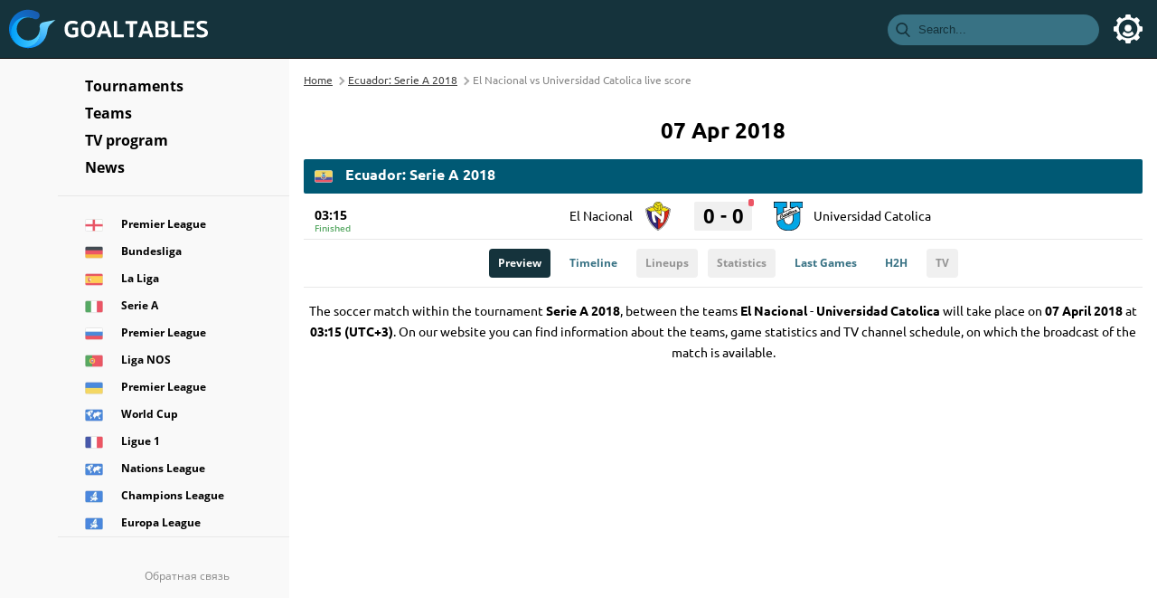

--- FILE ---
content_type: text/html; charset=UTF-8
request_url: https://en.goaltables.com/match/30150/
body_size: 11941
content:
<!DOCTYPE html>
<html class="no-js" lang="en">
<head>
<meta charset="utf-8">
<title>El Nacional vs Universidad Catolica live score 07 Apr 2018, H2H results</title>
<meta name="description" content="The result of the match El Nacional vs Universidad Catolica, which will take place on 07 April 2018, as part of the Ecuador: Serie A 2018. Review of the event, statistics and head to head.">
<meta name="viewport" content="width=device-width,initial-scale=1,minimum-scale=1,maximum-scale=1,user-scalable=0">
<link rel="apple-touch-icon" sizes="180x180" href="/assets/images/favicon/apple-touch-icon.png">
<link rel="icon" type="image/png" sizes="32x32" href="/assets/images/favicon/favicon-32x32.png">
<link rel="icon" type="image/png" sizes="16x16" href="/assets/images/favicon/favicon-16x16.png">
<link rel="manifest" href="/assets/images/favicon/site.webmanifest">
<link rel="mask-icon" href="/assets/images/favicon/safari-pinned-tab.svg" color="#15333c">
<meta name="msapplication-TileColor" content="#15333c">
<meta name="theme-color" content="#15333c">

<link rel="canonical" href="https://en.goaltables.com/match/30150/">
<link rel="alternate" hreflang="x-default" href="https://en.goaltables.com/match/30150/">
<link rel="alternate" hreflang="en" href="https://en.goaltables.com/match/30150/">
<link rel="alternate" hreflang="ru" href="https://ru.goaltables.com/match/30150/">

<link rel="preload" href="/assets/fonts/os400.woff2" as="font" type="font/woff2" crossorigin>
<link rel="preload" href="/assets/fonts/os600.woff2" as="font" type="font/woff2" crossorigin>
<link rel="preload" href="/assets/fonts/os700.woff2" as="font" type="font/woff2" crossorigin>
<link rel="preload" href="/assets/fonts/u400.woff2" as="font" type="font/woff2" crossorigin>
<link rel="preload" href="/assets/fonts/u500.woff2" as="font" type="font/woff2" crossorigin>
<link rel="preload" href="/assets/fonts/u700.woff2" as="font" type="font/woff2" crossorigin>

<script async src="https://pagead2.googlesyndication.com/pagead/js/adsbygoogle.js?client=ca-pub-8666695207533784" crossorigin="anonymous"></script>

<style>
body,html{padding:0;margin:0;font-family:Ubuntu,Verdana,Geneva,sans-serif;font-size:14px;background:#fff;min-width:320px;}#header{background:#15333c;width:100%;height:64px;color:#fff;top:0;position:fixed;z-index:9;text-align:left;border-bottom:1px solid #000;min-width:320px}#logo{cursor:pointer;display:inline-block;-moz-user-select:none;-khtml-user-select:none;user-select:none}#logo svg{width:170px;height:44px;padding:10px;vertical-align:top}#left_menu{float:left;cursor:pointer}#left_menu:hover{background:#000}#left_menu div{float:right;width:24px;height:24px;position:relative;margin:20px;-webkit-transform:rotate(0);-moz-transform:rotate(0);-o-transform:rotate(0);transform:rotate(0);-webkit-transition:.5s ease-in-out;-moz-transition:.5s ease-in-out;-o-transition:.5s ease-in-out;transition:.5s ease-in-out}#left_menu div span{display:block;position:absolute;height:2px;width:100%;background:#fff;border-radius:2px;opacity:1;left:0;-webkit-transform:rotate(0);-moz-transform:rotate(0);-o-transform:rotate(0);transform:rotate(0);-webkit-transition:.25s ease-in-out;-moz-transition:.25s ease-in-out;-o-transition:.25s ease-in-out;transition:.25s ease-in-out}#left_menu div span:nth-child(1){top:0}#left_menu div span:nth-child(2),#left_menu div span:nth-child(3){top:9px}#left_menu div span:nth-child(4){top:18px}#left_menu.open div span:nth-child(1){top:9px;width:0%;left:50%}#left_menu.open div span:nth-child(2){-webkit-transform:rotate(45deg);-moz-transform:rotate(45deg);-o-transform:rotate(45deg);transform:rotate(45deg)}#left_menu.open div span:nth-child(3){-webkit-transform:rotate(-45deg);-moz-transform:rotate(-45deg);-o-transform:rotate(-45deg);transform:rotate(-45deg)}#left_menu.open div span:nth-child(4){top:9px;width:0%;left:50%}#right_menu{float:right;background:#000;display:none}#search_menu{float:right;cursor:pointer;background:#387284;border-radius:17px;height:34px;margin:16px 16px 16px 0;display:none}#search_menu.active{background:#fff}#search_menu.active input{background:#fff}#search_menu input{color:#15333c;border:none;background:#387284;height:34px;line-height:34px;padding:0;margin-right:20px;width:180px}#search_menu input::placeholder{color:#15333c}#search_menu input:focus{outline:0}#search_menu svg{width:16px;height:16px;padding:9px;fill:#15333c;vertical-align:top}#search_more{border-bottom:1px solid #e7e8ec}#search_more a{padding:10px 10px;color:#387284;text-decoration:none;line-height:30px;display:block;font-weight:700}#search_result{display:none}#search_result a:hover{background:#f3fcff}#search_result ul a{padding:4px 10px;color:#000;text-decoration:none;line-height:30px;display:block;white-space:nowrap;overflow:hidden;text-overflow:ellipsis}#search_result ul img{width:20px;height:20px;margin-right:10px;display:inline-block;vertical-align:top;margin-top:4px}#search_none{color:#000;line-height:30px;padding:0 10px}#search_result{position:fixed;top:52px;right:10px;width:250px;background:#fff;border-radius:4px;-webkit-box-shadow:-2px 0 10px 0 rgba(50,50,50,.3);-moz-box-shadow:-2px 0 10px 0 rgba(50,50,50,.3);box-shadow:-2px 0 10px 0 rgba(50,50,50,.3);z-index:99}#search_result ul{padding:0;margin:0}#search_result li{list-style-type:none}#login_menu{float:right;cursor:pointer}#login_menu.active img{border:2px solid #fff}#login_menu svg{width:32px;height:32px;padding:16px;fill:#fff;vertical-align:top}#login_menu img{width:32px;height:32px;margin:14px;border-radius:18px;border:2px solid #387284;vertical-align:top}#login_menu:hover{background:#000}#header_links{vertical-align:top;float:right;display:none}#header_links a{color:#fff;text-decoration:none;font-size:16px;line-height:64px;margin:0 16px}#header_links a:hover{color:#ff5565}#logo:hover{opacity:.7;transition:opacity .2s ease-out;-moz-transition:opacity .2s ease-out;-webkit-transition:opacity .2s ease-out;-o-transition:opacity .2s ease-out}#user_block{border-bottom:1px solid #e8e8e8;padding-bottom:16px;margin-bottom:16px;font-size:16px}#user_block img{width:32px;height:32px;margin:5px 20px 0 32px;border-radius:16px;display:inline-block;vertical-align:top}#user_block svg{width:32px;height:32px;margin:0 32px;display:inline-block;vertical-align:top}#user_block a{outline:0}#sign_block{border-bottom:1px solid #e8e8e8;padding-bottom:16px;margin-bottom:16px;font-size:16px;text-align:center}#sign_block .header{padding-bottom:10px}#sign_block svg{width:32px;height:32px;padding:10px;margin:0 6px;display:inline-block;vertical-align:top}#sign_block a{outline:0;height:64px}#sign_block a:hover svg{background:#000;border-radius:4px}#sign_block a:hover svg path{fill:#f9f9f9}#user_name{display:inline-block;white-space:nowrap;overflow:hidden;text-overflow:ellipsis;width:156px}#user_exit{font-size:12px;color:#387284;font-weight:600;cursor:pointer;position:absolute;border-bottom:1px solid #f9f9f9}#user_exit:hover{border-bottom:1px solid #d1e4eb}#admin_block{border-bottom:1px solid #e8e8e8;padding-bottom:16px;margin-bottom:16px}#admin_block a{color:#000;text-decoration:none;display:block;line-height:30px;height:30px;padding:0 26px 0 30px}#admin_block a:hover{border-left:4px solid #ff5565;padding:0 26px 0 26px;background:#fff;cursor:pointer;-webkit-box-shadow:-2px 0 10px 0 rgba(50,50,50,.3);-moz-box-shadow:-2px 0 10px 0 rgba(50,50,50,.3);box-shadow:-2px 0 10px 0 rgba(50,50,50,.3)}#login{font-family:'Open Sans',Verdana,Geneva,sans-serif;font-size:12px;font-weight:700;position:fixed;top:64px;right:0;width:250px;background:#fff;border-radius:4px 0 0 4px;-webkit-box-shadow:-2px 0 10px 0 rgba(50,50,50,.3);-moz-box-shadow:-2px 0 10px 0 rgba(50,50,50,.3);box-shadow:-2px 0 10px 0 rgba(50,50,50,.3);z-index:100;padding:16px 0;color:#000;display:none}#timeblock{border-bottom:1px solid #e8e8e8;font-family:'Open Sans',Verdana,Geneva,sans-serif;font-weight:400;line-height:32px;padding-bottom:16px}#time{font-size:32px;display:inline-block;vertical-align:top;width:128px;text-align:right}#country,#lang,#tv_country,#utc{font-size:12px;display:inline-block;color:#387284;font-weight:600;vertical-align:top;margin-left:18px;cursor:pointer}#country:hover span,#lang:hover span,#tv_country:hover span,#utc:hover span{border-bottom:1px solid #d1e4eb}#country svg,#lang svg,#tv_country svg,#utc svg{width:8px;height:8px;fill:#387284;padding:0 4px;vertical-align:middle}#country img,#lang img,#tv_country img{width:20px;vertical-align:middle}#country_list,#lang_list,#tv_country_list,#utc_list{display:none;color:#a0a0a0;position:absolute;background:#fff;width:236px;-webkit-box-shadow:-2px 0 10px 0 rgba(50,50,50,.3);-moz-box-shadow:-2px 0 10px 0 rgba(50,50,50,.3);box-shadow:-2px 0 10px 0 rgba(50,50,50,.3);padding:16px 0;border-radius:4px;text-align:left;z-index:10}#utc_list{margin-left:-136px}#lang_list{margin-left:-136px}#country_list{margin-left:-136px}#country_list_row,#lang_list_row,#tv_country_list_row,#utc_list_row{margin-left:20px;max-height:200px;overflow-y:auto;line-height:18px}#country_list_row,#lang_list_row,#tv_country_list_row{line-height:24px}#country_list_row img,#lang_list_row img,#tv_country_list_row img{margin-right:10px}#country_list_row div:hover,#lang_list_row div:hover,#tv_country_list_row a:hover,#utc_list_row div:hover{color:#387284!important}#country_list_row .country_value,#tv_country_list_row .country_value{white-space:nowrap;overflow:hidden;text-overflow:ellipsis}#tv_country_list_row .country_value a{text-decoration:none;color:#a0a0a0;font-weight:500}#tv_country_selector{font-weight:300}.utc_left{font-size:12px;width:88px;float:left;text-align:right;margin-right:10px}.lang_right,.utc_right{font-size:10px;float:left}#location_table{display:table}.location_row{display:table-row}.location_name{display:table-cell;padding:10px 10px 10px 30px;width:88px}.location_value{display:table-cell;text-align:right}.switch{position:relative;display:inline-block;width:50px;height:24px}.switch input{opacity:0;width:0;height:0}.slider{position:absolute;cursor:pointer;top:0;left:0;right:0;bottom:0;background-color:#ccc;-webkit-transition:.4s;transition:.4s;border-radius:4px}.slider:before{position:absolute;content:"";height:16px;width:16px;left:4px;bottom:4px;background-color:#fff;-webkit-transition:.4s;transition:.4s;border-radius:2px}input:checked+.slider{background-color:#387284}input:focus+.slider{box-shadow:0 0 1px #387284}input:checked+.slider:before{-webkit-transform:translateX(26px);-ms-transform:translateX(26px);transform:translateX(26px)}@media screen and (min-width:768px){#search_menu{display:block;margin:16px 0}}@media screen and (min-width:990px){#left_menu,#right_menu{display:none}#login{width:256px;float:left}}
#match_page .league_block, #match_page .match_hide {display:block;background: #fff;}.match_header {padding:16px;font-weight: bold;text-align: center;font-size:24px;}
</style>

<link rel="stylesheet" href="/assets/css/fonts-v1.1.0.min.css?v1.6">
<link rel="stylesheet" href="/assets/css/style-v1.1.2.css?v1.631111111111111">

<script type="application/ld+json">{"@context":"https:\/\/schema.org","@graph":{"@type":"BreadcrumbList","@context":"https:\/\/schema.org\/","itemListElement":[{"@type":"ListItem","position":1,"item":{"@id":"https:\/\/en.goaltables.com\/","name":"Home"}},{"@type":"ListItem","position":2,"item":{"@id":"https:\/\/en.goaltables.com\/tournament\/130\/serie-a\/1246\/","name":"Ecuador: Serie A 2018"}},{"@type":"ListItem","position":3,"item":{"@id":"https:\/\/en.goaltables.com\/match\/30150\/","name":"El Nacional vs Universidad Catolica live score"}}]}}</script><script type="application/ld+json">{"@context":"https:\/\/schema.org","@type":"SportsEvent","startDate":"2018-04-07T03:15:00+0000","endDate":"2018-04-07T05:15:00+0000","url":"https:\/\/en.goaltables.com\/match\/30150\/","name":"El Nacional vs Universidad Catolica","description":"The result of the match El Nacional vs Universidad Catolica, which will take place on 07 April 2018, as part of the Ecuador: Serie A 2018. Review of the event, statistics and head to head.","homeTeam":{"@type":"SportsTeam","name":"El Nacional","sameAs":"https:\/\/en.goaltables.com\/team\/658\/cd-el-nacional\/"},"awayTeam":{"@type":"SportsTeam","name":"Universidad Catolica","sameAs":"https:\/\/en.goaltables.com\/team\/479\/universidad-catolica\/"}}</script>


</head>
<body>
<div id="header">
	<a id="logo" href="https://en.goaltables.com/"><svg viewBox="0 0 220 44"><g transform="translate(-.011 -55.193) scale(.22044)"><g fill="#fff"><path d="M344.648 343.404c1.935 0 2.901.967 2.901 2.901v37.141c0 1.626-.851 2.979-2.553 4.063-6.5 3.869-15.321 5.803-26.464 5.803-26.462 0-39.695-14.081-39.695-42.248 0-28.088 13.581-42.131 40.74-42.131 9.44 0 17.256 1.857 23.445 5.572 1.779.928 2.36 2.127 1.741 3.597l-2.902 7.196c-.696 1.781-2.012 2.244-3.946 1.393-5.338-2.244-10.755-3.365-16.25-3.365-9.285 0-15.998 2.186-20.137 6.557-4.141 4.373-6.21 11.433-6.21 21.182 0 9.826 2.031 16.926 6.094 21.299 4.062 4.372 10.388 6.558 18.977 6.558 4.875 0 9.015-.773 12.418-2.321v-20.544h-12.651c-1.935 0-2.902-.891-2.902-2.67v-7.079c0-1.935.967-2.901 2.902-2.901h24.492zM423.393 319.609c6.307 7.119 9.46 17.643 9.46 31.569 0 13.93-3.153 24.434-9.46 31.513-6.306 7.082-15.262 10.62-26.869 10.62-11.529 0-20.427-3.559-26.695-10.677-6.268-7.119-9.401-17.604-9.401-31.456 0-13.927 3.153-24.45 9.459-31.569 6.306-7.117 15.225-10.677 26.753-10.677 11.529 0 20.446 3.56 26.753 10.677zm-7.139 31.57c0-18.725-6.538-28.086-19.615-28.086-13.154 0-19.731 9.361-19.731 28.086 0 18.649 6.577 27.973 19.731 27.973 13.078-.001 19.615-9.324 19.615-27.973zM484.611 310.325c1.702 0 2.863.89 3.482 2.669l27.042 75.791c.311.93.272 1.702-.115 2.321-.386.618-1.045.929-1.973.929h-11.259c-1.702 0-2.824-.85-3.366-2.552l-5.338-15.206h-30.177l-5.34 15.206c-.541 1.702-1.624 2.552-3.249 2.552H443.06c-1.006 0-1.722-.311-2.148-.929-.425-.619-.444-1.392-.058-2.321l27.044-75.791c.619-1.779 1.779-2.669 3.481-2.669zm4.876 50.257l-11.259-34.24h-.349l-11.49 34.24zM542.521 377.41h31.223c1.937 0 2.901.93 2.901 2.786v8.938c0 1.934-.965 2.901-2.901 2.901h-44.569c-1.934 0-2.901-.968-2.901-2.901v-76.023c0-1.858.968-2.786 2.901-2.786h10.445c1.936 0 2.901.928 2.901 2.786zM584.302 313.111c0-1.858.93-2.786 2.786-2.786h53.738c1.937 0 2.902.928 2.902 2.786v8.821c0 1.934-.966 2.901-2.902 2.901h-18.685v64.3c0 1.934-.968 2.901-2.901 2.901h-10.448c-1.933 0-2.901-.968-2.901-2.901v-64.3h-18.685c-1.937 0-2.904-.968-2.904-2.901zM693.166 310.325c1.703 0 2.863.89 3.482 2.669l27.043 75.791c.311.93.271 1.702-.116 2.321-.385.618-1.045.929-1.972.929h-11.26c-1.702 0-2.824-.85-3.365-2.552l-5.339-15.206h-30.178l-5.338 15.206c-.542 1.702-1.626 2.552-3.251 2.552h-11.259c-1.004 0-1.721-.311-2.146-.929-.427-.619-.444-1.392-.06-2.321l27.045-75.791c.619-1.779 1.779-2.669 3.482-2.669zm4.876 50.257l-11.259-34.24h-.349l-11.491 34.24zM737.731 392.035c-1.934 0-2.901-.968-2.901-2.901v-76.023c0-1.858.968-2.786 2.901-2.786h29.248c10.602 0 18.418 1.703 23.445 5.107 5.03 3.405 7.546 8.821 7.546 16.25 0 4.719-1.045 8.512-3.135 11.375-2.09 2.863-4.758 4.759-8.008 5.686 9.13 2.398 13.695 8.938 13.695 19.617 0 8.278-2.727 14.294-8.183 18.048-5.454 3.751-13.638 5.628-24.548 5.628h-30.06zm29.133-48.051c5.571 0 9.519-.832 11.839-2.496 2.321-1.664 3.482-4.391 3.482-8.183 0-3.636-1.161-6.228-3.482-7.776-2.32-1.547-6.345-2.321-12.07-2.321h-15.786v20.776zm.115 35.051c6.501 0 11.046-.85 13.64-2.552 2.591-1.702 3.888-4.72 3.888-9.054 0-4.101-1.259-7.002-3.772-8.704-2.516-1.703-6.945-2.555-13.29-2.555h-16.598v22.864h16.132zM830.926 377.41h31.223c1.934 0 2.901.93 2.901 2.786v8.938c0 1.934-.968 2.901-2.901 2.901H817.58c-1.934 0-2.901-.968-2.901-2.901v-76.023c0-1.858.968-2.786 2.901-2.786h10.445c1.936 0 2.901.928 2.901 2.786zM894.178 357.1v21.009h32.964c1.934 0 2.901.927 2.901 2.783v8.242c0 1.934-.968 2.901-2.901 2.901h-46.079c-1.934 0-2.901-.968-2.901-2.901v-76.023c0-1.858.929-2.786 2.785-2.786h45.73c1.934 0 2.901.928 2.901 2.786v8.241c0 1.934-.968 2.901-2.901 2.901h-32.499v19.383h30.989c1.858 0 2.786.967 2.786 2.902v7.66c0 1.934-.928 2.901-2.786 2.901h-30.989zM989.577 387.277c-5.648 3.867-13.192 5.803-22.631 5.803-10.756 0-19.152-1.509-25.187-4.526-1.702-.853-2.282-2.013-1.741-3.481l2.784-7.429c.619-1.856 1.781-2.437 3.481-1.74 5.572 2.32 11.724 3.481 18.456 3.481 5.262 0 9.421-.813 12.477-2.437 3.056-1.626 4.586-4.064 4.586-7.313a7.095 7.095 0 00-.988-3.656c-.658-1.122-1.354-2.03-2.088-2.727-.736-.698-1.992-1.51-3.772-2.439-1.779-.927-3.191-1.604-4.236-2.03a244.048 244.048 0 00-5.281-2.031c-3.174-1.161-5.649-2.126-7.429-2.901-1.779-.773-3.887-1.916-6.326-3.423-2.437-1.51-4.293-3.057-5.569-4.644-1.278-1.586-2.398-3.618-3.366-6.093-.968-2.477-1.451-5.262-1.451-8.356 0-14.856 9.826-22.285 29.479-22.285 8.899 0 16.289 1.353 22.169 4.062 1.703.851 2.283 2.012 1.741 3.482l-2.668 7.196c-.698 1.702-1.936 2.244-3.715 1.625-4.411-1.702-9.75-2.553-16.018-2.553-9.826 0-14.741 2.94-14.741 8.821 0 3.481 2.206 6.345 6.617 8.588 1.392.696 4.37 1.974 8.936 3.83 2.555 1.006 4.18 1.664 4.876 1.973.696.309 2.146.967 4.353 1.973 2.205 1.006 3.674 1.779 4.411 2.321a156.65 156.65 0 003.538 2.496c1.625 1.122 2.747 2.186 3.366 3.191a288.326 288.326 0 012.206 3.656 13.973 13.973 0 011.74 4.643c.311 1.664.465 3.502.465 5.513 0 7.738-2.824 13.541-8.474 17.41z"/></g><linearGradient id="a" gradientUnits="userSpaceOnUse" x1="109.723" y1="457.387" x2="173.222" y2="282.924"><stop offset="0" stop-color="#008bf8"/><stop offset="1" stop-color="#88e3ff"/></linearGradient><path d="M170.093 316.985c-8.886 2.224-16.74 10.28-16.74 19.857 0 .596-.004 1.217.016 1.829 3.083 8.276 3.366 18.435 3.366 27.788 0 42.09-32.52 72-74.61 72-11.252 0-22.136.565-31.749-3.812 13.714 7.465 29.439 11.699 46.161 11.699 49.402 0 90.075-36.646 95.742-85.062.016-.004.025-.009.025-.009s.889-14.607 9.081-27.151c2.571-3.672 7.088-7.762 7.095-7.766l24.457-21.7z" fill="url(#a)"/><linearGradient id="b" gradientUnits="userSpaceOnUse" x1="9.125" y1="363.784" x2="158.138" y2="365.588"><stop offset="0" stop-color="#009ff8"/><stop offset="1" stop-color="#54d0ff"/></linearGradient><path d="M81.925 441.467c42.089 0 76.213-34.121 76.213-76.211a76.02 76.02 0 00-4.769-26.585c.016.454.043.9.104 1.322.578 3.271.95 6.617.95 10.055 0 31.973-25.914 57.887-57.889 57.887-31.973 0-57.889-25.916-57.889-57.889 0-31.971 25.92-57.892 57.891-57.892 10.151 0 22.004 2.627 30.298 7.22 1.24.712 2.609 1.158 3.942 1.578-11.778-7.136-28.117-14.45-42.895-14.45-43.101 0-80.048 37.546-80.048 80.647 0 19.857 9.626 38.579 21.838 52.352a96.542 96.542 0 0020.725 15.153c9.609 4.376 20.283 6.813 31.529 6.813z" fill="url(#b)"/><linearGradient id="c" gradientUnits="userSpaceOnUse" x1="-5.058" y1="378.992" x2="139.107" y2="258.024"><stop offset="0" stop-color="#0183e5"/><stop offset="1" stop-color="#1a5baf"/></linearGradient><path d="M10.038 367.749c0-43.101 34.942-78.041 78.043-78.041 14.777 0 28.596 4.107 40.374 11.243 6.675 2.097 14.233.558 19.526-4.737 7.591-7.598 7.589-19.912-.009-27.51a19.257 19.257 0 00-8.067-4.821 95.983 95.983 0 00-43.368-10.325c-53.287 0-96.485 43.203-96.485 96.488 0 27.326 11.366 51.95 29.625 69.456-12.218-13.773-19.639-31.896-19.639-51.753z" fill="url(#c)"/></g></svg></a>
	<div id="left_menu"><div><span></span><span></span><span></span><span></span></div></div>
	<div id="login_menu"><svg viewBox="0 0 32 32"><path d="M14.125 0a.937.937 0 00-.924.784l-.404 2.49A13.001 13.001 0 009.27 4.736L7.263 3.305a.931.931 0 00-1.206.101l-2.65 2.651a.935.935 0 00-.102 1.206l1.432 2.008a13 13 0 00-1.464 3.526l-2.49.404a.937.937 0 00-.783.924v3.75c0 .459.332.85.784.924l2.49.404a13.001 13.001 0 001.463 3.526l-1.432 2.008a.935.935 0 00.101 1.206l2.651 2.65a.938.938 0 001.206.102l2.008-1.432a13 13 0 003.526 1.464l.404 2.49a.937.937 0 00.924.783h3.75c.459 0 .85-.332.924-.784l.404-2.49a13.001 13.001 0 003.526-1.463l2.008 1.432a.938.938 0 001.206-.101l2.65-2.651a.935.935 0 00.102-1.206l-1.432-2.008a13 13 0 001.464-3.526l2.49-.404a.937.937 0 00.783-.924v-3.75a.937.937 0 00-.784-.924l-2.49-.404a13.001 13.001 0 00-1.463-3.526l1.432-2.008a.935.935 0 00-.101-1.206l-2.651-2.65a.932.932 0 00-1.206-.102l-2.008 1.432a13 13 0 00-3.526-1.464L18.8.783A.937.937 0 0017.875 0zM16 5.687c5.686 0 10.312 4.627 10.312 10.313 0 5.686-4.626 10.312-10.312 10.312-5.686 0-10.313-4.626-10.313-10.312 0-5.686 4.627-10.313 10.313-10.313zm0 5.625a3.754 3.754 0 00-3.75 3.75 3.754 3.754 0 003.75 3.75 3.754 3.754 0 003.75-3.75 3.754 3.754 0 00-3.75-3.75zm-4.33 7.297a6.609 6.609 0 00-1.917 3.01c1.545 1.717 3.761 2.818 6.247 2.818 2.486 0 4.702-1.101 6.247-2.817a6.608 6.608 0 00-1.916-3.01c-1.033 1.258-2.58 2.077-4.331 2.077-1.751 0-3.298-.82-4.33-2.078z"/></svg></div><div id="login"><div id="sign_block"><div class="header">Sign In</div><a href="https://accounts.google.com/o/oauth2/v2/auth?response_type=code&redirect_uri=https://goaltables.com/ajax/google.php&client_id=833538145911-d5ch901ups6e4fqk39ljkvpf68duh5k9.apps.googleusercontent.com&scope=https://www.googleapis.com/auth/userinfo.email+https://www.googleapis.com/auth/userinfo.profile" rel="nofollow"><svg viewBox="0 0 32 32"><path d="M7.092 19.338l-1.114 4.158-4.071.086A15.928 15.928 0 0 1 0 16c0-2.653.645-5.155 1.789-7.358l3.625.664 1.588 3.603A9.51 9.51 0 0 0 6.49 16c0 1.175.213 2.3.603 3.338z" fill="#e2c749"/><path d="M31.72 13.011c.184.968.28 1.967.28 2.989 0 1.146-.12 2.263-.35 3.34a15.997 15.997 0 0 1-5.633 9.137h-.001l-4.565-.233-.646-4.034a9.536 9.536 0 0 0 4.102-4.87h-8.555v-6.329H31.72z" fill="#005974"/><path d="M26.016 28.477A15.932 15.932 0 0 1 16 32c-6.093 0-11.39-3.406-14.093-8.418l5.185-4.244A9.513 9.513 0 0 0 16 25.511a9.46 9.46 0 0 0 4.804-1.3z" fill="#57a863"/><path d="M26.213 3.683l-5.184 4.244A9.458 9.458 0 0 0 16 6.489c-4.17 0-7.714 2.685-8.998 6.42L1.79 8.642h-.001C4.452 3.508 9.816 0 16 0c3.882 0 7.442 1.383 10.213 3.683z" fill="#ff5565"/></svg></a><a href="https://oauth.vk.com/authorize?client_id=6779441&display=page&redirect_uri=https://goaltables.com/ajax/vk.php&scope=friends&response_type=code&v=5.92" rel="nofollow"><svg viewBox="0 0 32 32"><path fill="#005974" d="M27.54 18.405c1.062 1.037 2.182 2.012 3.135 3.153.42.507.818 1.03 1.123 1.618.432.837.04 1.757-.71 1.807l-4.661-.002c-1.203.1-2.162-.384-2.968-1.206-.646-.658-1.244-1.358-1.864-2.037-.255-.278-.52-.54-.84-.746-.635-.413-1.188-.287-1.552.377-.37.675-.454 1.423-.49 2.175-.05 1.098-.382 1.387-1.485 1.437-2.356.11-4.593-.246-6.67-1.434-1.832-1.048-3.253-2.528-4.49-4.203C3.663 16.083 1.819 12.5.163 8.814c-.373-.83-.1-1.275.815-1.291 1.521-.03 3.042-.027 4.564-.002.619.009 1.028.364 1.266.948.823 2.023 1.83 3.948 3.094 5.732.336.475.68.95 1.168 1.284.54.37.952.248 1.207-.355.161-.381.232-.793.268-1.202.12-1.407.137-2.811-.075-4.214-.13-.875-.622-1.441-1.496-1.607-.445-.084-.379-.25-.163-.504.375-.439.727-.712 1.43-.712h5.268c.83.164 1.014.536 1.127 1.37l.005 5.853c-.01.323.161 1.282.743 1.496.466.152.773-.22 1.053-.516 1.26-1.339 2.161-2.92 2.966-4.56.357-.72.663-1.468.96-2.215.221-.555.567-.828 1.192-.816l5.07.005c.151 0 .303.002.449.027.854.146 1.088.513.824 1.348-.415 1.309-1.224 2.4-2.015 3.496-.846 1.17-1.75 2.3-2.59 3.477-.77 1.075-.708 1.617.249 2.55z"/></svg></a></div><div id="timeblock">
<div id="time" data-timezone="10800"><span class="hours">04</span><span class="colon">:</span><span class="minutes">07</span></div><div id="utc"><div id="utc_selector" data-value="+3"><span>UTC+3</span><svg viewBox="0 0 12 12"><path d="M6 9.358a.838.838 0 0 1-.594-.246l-5.16-5.16a.84.84 0 1 1 1.189-1.189L6 7.33l4.565-4.565a.84.84 0 0 1 1.189 1.188l-5.16 5.16A.838.838 0 0 1 6 9.358z"/></svg></div><div id="utc_list"><div id="utc_list_row"></div></div></div>


</div>

<div id="location_table">
	<div class="location_row">
		<div class="location_name">Language</div>
		<div class="location_value">
			<div id="lang">
				<div id="lang_selector"><span>English <img loading="lazy" src="https://en.goaltables.com/files/flags/webp/64/gb-eng.webp" alt=""></span><svg viewBox="0 0 12 12"><path d="M6 9.358a.838.838 0 0 1-.594-.246l-5.16-5.16a.84.84 0 1 1 1.189-1.189L6 7.33l4.565-4.565a.84.84 0 0 1 1.189 1.188l-5.16 5.16A.838.838 0 0 1 6 9.358z"/></svg></div>
				<div id="lang_list">
					<div id="lang_list_row">
						<div class="lang_value" data-value="en"><img loading="lazy" src="https://en.goaltables.com/files/flags/webp/64/gb-eng.webp" alt="">English</div>
						<div class="lang_value" data-value="ru"><img loading="lazy" src="https://en.goaltables.com/files/flags/webp/64/ru.webp" alt="">Russian</div>
					</div>
				</div>
			</div>
		</div>
	</div>
	<div class="location_row">
		<div class="location_name">Country</div>
		<div class="location_value">
			<div id="country">
				<div id="country_selector"><span>England <img loading="lazy" src="https://en.goaltables.com/files/flags/webp/64/gb-eng.webp" alt=""></span><svg viewBox="0 0 12 12"><path d="M6 9.358a.838.838 0 0 1-.594-.246l-5.16-5.16a.84.84 0 1 1 1.189-1.189L6 7.33l4.565-4.565a.84.84 0 0 1 1.189 1.188l-5.16 5.16A.838.838 0 0 1 6 9.358z"/></svg></div>
				<div id="country_list">
					<div id="country_list_row">Loading...</div>
				</div>
			</div>
		</div>
	</div>
</div>
</div>
	<div id="search_menu" class="search_menu"><svg viewBox="0 0 24 24"><path d="M23.219 21.86l-5.712-5.94a9.659 9.659 0 0 0 2.273-6.23c0-5.343-4.347-9.69-9.69-9.69C4.747 0 .4 4.347.4 9.69c0 5.343 4.347 9.69 9.69 9.69a9.586 9.586 0 0 0 5.552-1.753l5.755 5.985c.24.25.564.388.91.388a1.265 1.265 0 0 0 .91-2.14zM10.09 2.528a7.17 7.17 0 0 1 7.162 7.162 7.17 7.17 0 0 1-7.162 7.162A7.17 7.17 0 0 1 2.928 9.69a7.17 7.17 0 0 1 7.162-7.162z"/></svg><input class="search_input" type="text" placeholder="Search..."></div>
	<div id="search_result"><div id="search_more"><a href="https://en.goaltables.com//search/">Show more...</a></div><ul></ul></div>
</div>

<div id="page">
	<div class="container row-flex">
		<div id="left">
			<div id="menu"><div id="links_block">
<div class="search_menu"><svg viewBox="0 0 24 24"><path d="M23.219 21.86l-5.712-5.94a9.659 9.659 0 0 0 2.273-6.23c0-5.343-4.347-9.69-9.69-9.69C4.747 0 .4 4.347.4 9.69c0 5.343 4.347 9.69 9.69 9.69a9.586 9.586 0 0 0 5.552-1.753l5.755 5.985c.24.25.564.388.91.388a1.265 1.265 0 0 0 .91-2.14zM10.09 2.528a7.17 7.17 0 0 1 7.162 7.162 7.17 7.17 0 0 1-7.162 7.162A7.17 7.17 0 0 1 2.928 9.69a7.17 7.17 0 0 1 7.162-7.162z"/></svg><input class="search_input" type="text" placeholder="Search..."></div>
<a class="menu_link" href="https://en.goaltables.com/tournaments.html">Tournaments</a>
<a class="menu_link" href="https://en.goaltables.com/teams.html">Teams</a>
<a class="menu_link" href="https://en.goaltables.com/tv/">TV program</a>
<a class="menu_link mobile" href="https://en.goaltables.com/news/">News</a>
</div><a class="areas" href="https://en.goaltables.com/tournament/134/premier-league/" title="English Premier League"><div class="area_icon"><img loading="lazy" src="https://en.goaltables.com/files/flags/webp/64/gb-eng.webp" alt=""></div><div class="area_name">Premier League</div></a><a class="areas" href="https://en.goaltables.com/tournament/182/bundesliga/" title="German Bundesliga"><div class="area_icon"><img loading="lazy" src="https://en.goaltables.com/files/flags/webp/64/de.webp" alt=""></div><div class="area_name">Bundesliga</div></a><a class="areas" href="https://en.goaltables.com/tournament/463/la-liga/" title="Spanish La Liga"><div class="area_icon"><img loading="lazy" src="https://en.goaltables.com/files/flags/webp/64/es.webp" alt=""></div><div class="area_name">La Liga</div></a><a class="areas" href="https://en.goaltables.com/tournament/271/serie-a/" title="Italian Serie A"><div class="area_icon"><img loading="lazy" src="https://en.goaltables.com/files/flags/webp/64/it.webp" alt=""></div><div class="area_name">Serie A</div></a><a class="areas" href="https://en.goaltables.com/tournament/408/premier-league/" title="Russian Premier League"><div class="area_icon"><img loading="lazy" src="https://en.goaltables.com/files/flags/webp/64/ru.webp" alt=""></div><div class="area_name">Premier League</div></a><a class="areas" href="https://en.goaltables.com/tournament/392/liga-nos/" title="Portuguese Liga NOS"><div class="area_icon"><img loading="lazy" src="https://en.goaltables.com/files/flags/webp/64/pt.webp" alt=""></div><div class="area_name">Liga NOS</div></a><a class="areas" href="https://en.goaltables.com/tournament/508/premier-league/" title="Ukrainian Premier League"><div class="area_icon"><img loading="lazy" src="https://en.goaltables.com/files/flags/webp/64/ua.webp" alt=""></div><div class="area_name">Premier League</div></a><a class="areas" href="https://en.goaltables.com/tournament/234/world-cup/" title="World Cup"><div class="area_icon"><img loading="lazy" src="https://en.goaltables.com/files/flags/webp/64/cint.webp" alt=""></div><div class="area_name">World Cup</div></a><a class="areas" href="https://en.goaltables.com/tournament/168/ligue-1/" title="French Ligue 1"><div class="area_icon"><img loading="lazy" src="https://en.goaltables.com/files/flags/webp/64/fr.webp" alt=""></div><div class="area_name">Ligue 1</div></a><a class="areas" href="https://en.goaltables.com/tournament/535/nations-league/" title="Nations League"><div class="area_icon"><img loading="lazy" src="https://en.goaltables.com/files/flags/webp/64/cint.webp" alt=""></div><div class="area_name">Nations League</div></a><a class="areas" href="https://en.goaltables.com/tournament/152/champions-league/" title="Champions League"><div class="area_icon"><img loading="lazy" src="https://en.goaltables.com/files/flags/webp/64/ceu.webp" alt=""></div><div class="area_name">Champions League</div></a><a class="areas" href="https://en.goaltables.com/tournament/153/europa-league/" title="Europa League"><div class="area_icon"><img loading="lazy" src="https://en.goaltables.com/files/flags/webp/64/ceu.webp" alt=""></div><div class="area_name">Europa League</div></a><div id="menu_bottom"><a href="/cdn-cgi/l/email-protection#[base64]">Обратная связь</a>

<!--LiveInternet counter--><a href="https://www.liveinternet.ru/click"
target="_blank"><img id="licnt5E5F" width="31" height="31" style="border:0" 
title="LiveInternet"
src="[data-uri]"
alt=""/></a><script data-cfasync="false" src="/cdn-cgi/scripts/5c5dd728/cloudflare-static/email-decode.min.js"></script><script>(function(d,s){d.getElementById("licnt5E5F").src=
"https://counter.yadro.ru/hit?t45.2;r"+escape(d.referrer)+
((typeof(s)=="undefined")?"":";s"+s.width+"*"+s.height+"*"+
(s.colorDepth?s.colorDepth:s.pixelDepth))+";u"+escape(d.URL)+
";h"+escape(d.title.substring(0,150))+";"+Math.random()})
(document,screen)</script><!--/LiveInternet-->


</div></div>
		</div>
		<div id="center">
<div class="breadcrumbs">
	<div><a href="https://en.goaltables.com/">Home</a></div><div><a href="https://en.goaltables.com/tournament/130/serie-a/1246/">Ecuador: Serie A 2018</a></div><div><h1>El Nacional vs Universidad Catolica live score</h1></div>
</div>
<div id="match_page">
	<div class="match_header">07 Apr 2018</div>
	<div class="league_block">
		<div class="header_leagues favorites">
			<div class="header_leagues_row">
				<div class="header_leagues_text"><a href="https://en.goaltables.com/tournament/130/serie-a/1246/" title="Serie A"><img loading="lazy" src="https://en.goaltables.com/files/flags/webp/64/ec.webp" alt=""><span>Ecuador: Serie A 2018</span></a></div>
			</div>
		</div>
		<div class="league_content">
			<div class="match full win0 done">
				<div class="match_row">
					<div class="match_left">
						<div class="match_leftstatus">
							<div class="match_time">03:15</div>
							<div class="match_status">Finished</div>
						</div>
						<div class="match_homeicon">
							<a href="https://en.goaltables.com/team/658/cd-el-nacional/" title="Football club El Nacional"><img loading="lazy" src="https://en.goaltables.com/files/logos/webp/64/658.webp" alt="Football club El Nacional"></a>
						</div>
						<div class="match_hometeam">
							<div class="team">
								<a href="https://en.goaltables.com/team/658/cd-el-nacional/" title="Football club El Nacional">El Nacional</a>
							</div>
							
						</div>
					</div>
					<div class="match_score">
						<div class="match_time_mobile">03:15</div>
						
						<div class="match_rcard"><div class="ar"></div></div>
						<div class="match_scoreblock">
							<div class="ls">0</div><div class="cs">-</div><div class="rs">0</div>
						</div>
						<div class="match_status_mobile">Finished</div>
					</div>
					<div class="match_right">
						<div class="match_awayicon">
							<a href="https://en.goaltables.com/team/479/universidad-catolica/" title="Football club Universidad Catolica"><img loading="lazy" src="https://en.goaltables.com/files/logos/webp/64/479.webp" alt="Football club Universidad Catolica"></a>
						</div>
						<div class="match_awayteam">
							<div class="team">
								<a href="https://en.goaltables.com/team/479/universidad-catolica/" title="Football club Universidad Catolica">Universidad Catolica</a>
							</div>
							
						</div>
					</div>
				</div>
			</div>
			<div class="match_hide">
				<div class="info_buttons">
					<div class="info_button active">Preview</div>
					<div class="info_button">Timeline</div>
					<div class="info_button disable">Lineups</div>
					<div class="info_button disable">Statistics</div>
					<div class="info_button">Last Games</div>
					<div class="info_button">H2H</div>
					<div class="info_button disable">TV</div>
				</div>
				
				<div class="info_content">
					<div class="info_block info_preview active"><div class="text_description"><p>The soccer match within the tournament <span>Serie A 2018</span>, between the teams <span>El Nacional</span> - <span>Universidad Catolica</span> will take place on <span>07 April 2018</span> at <span>03:15 (UTC+3)</span>. On our website you can find information about the teams, game statistics and TV channel schedule, on which the broadcast of the match is available.</p></div></div>
					<div class="info_block info_timeline"><h2>Timeline</h2><div class="info_timeline_table"><div class="info_timeline_row penalty"><div class="info_timeline_home"></div><div class="info_timeline_homeicon"></div><div class="info_timeline_center"><div class="header">Match ended</div></div><div class="info_timeline_awayicon"></div><div class="info_timeline_away"></div></div><div class="info_timeline_row">
						<div class="info_timeline_home"></div>
						<div class="info_timeline_homeicon"></div>
						<div class="info_timeline_center"><div class="line"></div><div class="text">57'</div></div>
						<div class="info_timeline_awayicon"><div class="timeline_red"></div></div>
						<div class="info_timeline_away"><div class="onename">G. De L. Santos</div></div>
					</div><div class="info_timeline_row">
						<div class="info_timeline_home"></div>
						<div class="info_timeline_homeicon"></div>
						<div class="info_timeline_center"><div class="header">Match started</div></div>
						<div class="info_timeline_awayicon"></div>
						<div class="info_timeline_away"></div>
					</div></div></div>
					<div class="info_block info_lineups"></div>
					<div class="info_block info_stats"></div>
					<div class="info_block info_lastgames"><h2>Last Games</h2><h3 class="header">El Nacional</h3><div class="info_lastgames_table home"><a href="https://en.goaltables.com/match/31289/" class="matchlist_row win0 done">
					   <div class="matchlist_home">
						  <div class="leftstatus">01 Apr 2018</div>
						  <div class="d">D</div>
						  <div class="name">Cuenca</div>
					   </div>
					   <div class="matchlist_homeicon">
						  <div class="space"></div>
						  <img loading="lazy" src="https://en.goaltables.com/files/logos/webp/64/478.webp" alt="Football club Cuenca">
					   </div>
					   <div class="matchlist_center">
						  <div class="leftstatus_mobile">01 Apr 2018</div>
						  <div class="score">0 - 0</div>
						  <div class="status_mobile">Finished</div>
					   </div>
					   <div class="matchlist_awayicon">
						  <div class="space"></div>
						  <img loading="lazy" src="https://en.goaltables.com/files/logos/webp/64/658.webp" alt="Football club El Nacional">
					   </div>
					   <div class="matchlist_away">
						  <div class="league">
							 <div class="name" title="Serie A"></div>
							 <img loading="lazy" src="https://en.goaltables.com/files/flags/webp/64/ec.webp" alt="">
						  </div>
						  <div class="status">Finished</div>
						  <div class="name">El Nacional</div>
					   </div>
					</a><a href="https://en.goaltables.com/match/32315/" class="matchlist_row win1 done">
					   <div class="matchlist_home">
						  <div class="leftstatus">25 Mar 2018</div>
						  <div class="w">W</div>
						  <div class="name">El Nacional</div>
					   </div>
					   <div class="matchlist_homeicon">
						  <div class="space"></div>
						  <img loading="lazy" src="https://en.goaltables.com/files/logos/webp/64/658.webp" alt="Football club El Nacional">
					   </div>
					   <div class="matchlist_center">
						  <div class="leftstatus_mobile">25 Mar 2018</div>
						  <div class="score">3 - 1</div>
						  <div class="status_mobile">Finished</div>
					   </div>
					   <div class="matchlist_awayicon">
						  <div class="space"></div>
						  <img loading="lazy" src="https://en.goaltables.com/files/logos/webp/64/29.webp" alt="Football club Guayaquil City">
					   </div>
					   <div class="matchlist_away">
						  <div class="league">
							 <div class="name" title="Serie A"></div>
							 <img loading="lazy" src="https://en.goaltables.com/files/flags/webp/64/ec.webp" alt="">
						  </div>
						  <div class="status">Finished</div>
						  <div class="name">Guayaquil City</div>
					   </div>
					</a><a href="https://en.goaltables.com/match/33229/" class="matchlist_row win1 done">
					   <div class="matchlist_home">
						  <div class="leftstatus">19 Mar 2018</div>
						  <div class="l">L</div>
						  <div class="name">Barcelona</div>
					   </div>
					   <div class="matchlist_homeicon">
						  <div class="space"></div>
						  <img loading="lazy" src="https://en.goaltables.com/files/logos/webp/64/1758.webp" alt="Football club Barcelona">
					   </div>
					   <div class="matchlist_center">
						  <div class="leftstatus_mobile">19 Mar 2018</div>
						  <div class="score">5 - 1</div>
						  <div class="status_mobile">Finished</div>
					   </div>
					   <div class="matchlist_awayicon">
						  <div class="space"></div>
						  <img loading="lazy" src="https://en.goaltables.com/files/logos/webp/64/658.webp" alt="Football club El Nacional">
					   </div>
					   <div class="matchlist_away">
						  <div class="league">
							 <div class="name" title="Serie A"></div>
							 <img loading="lazy" src="https://en.goaltables.com/files/flags/webp/64/ec.webp" alt="">
						  </div>
						  <div class="status">Finished</div>
						  <div class="name">El Nacional</div>
					   </div>
					</a><a href="https://en.goaltables.com/match/33862/" class="matchlist_row win2 done">
					   <div class="matchlist_home">
						  <div class="leftstatus">13 Mar 2018</div>
						  <div class="l">L</div>
						  <div class="name">El Nacional</div>
					   </div>
					   <div class="matchlist_homeicon">
						  <div class="space"></div>
						  <img loading="lazy" src="https://en.goaltables.com/files/logos/webp/64/658.webp" alt="Football club El Nacional">
					   </div>
					   <div class="matchlist_center">
						  <div class="leftstatus_mobile">13 Mar 2018</div>
						  <div class="score">1 - 2</div>
						  <div class="status_mobile">Finished</div>
					   </div>
					   <div class="matchlist_awayicon">
						  <div class="space"></div>
						  <img loading="lazy" src="https://en.goaltables.com/files/logos/webp/64/1759.webp" alt="Football club CSD Macara">
					   </div>
					   <div class="matchlist_away">
						  <div class="league">
							 <div class="name" title="Serie A"></div>
							 <img loading="lazy" src="https://en.goaltables.com/files/flags/webp/64/ec.webp" alt="">
						  </div>
						  <div class="status">Finished</div>
						  <div class="name">CSD Macara</div>
					   </div>
					</a><a href="https://en.goaltables.com/match/35092/" class="matchlist_row win0 done">
					   <div class="matchlist_home">
						  <div class="leftstatus">07 Mar 2018</div>
						  <div class="d">D</div>
						  <div class="name">San José</div>
					   </div>
					   <div class="matchlist_homeicon">
						  <div class="space"></div>
						  <img loading="lazy" src="https://en.goaltables.com/files/logos/webp/64/1905.webp" alt="Football club San José">
					   </div>
					   <div class="matchlist_center">
						  <div class="leftstatus_mobile">07 Mar 2018</div>
						  <div class="score">1 - 1</div>
						  <div class="status_mobile">Finished</div>
					   </div>
					   <div class="matchlist_awayicon">
						  <div class="space"></div>
						  <img loading="lazy" src="https://en.goaltables.com/files/logos/webp/64/658.webp" alt="Football club El Nacional">
					   </div>
					   <div class="matchlist_away">
						  <div class="league">
							 <div class="name" title="Copa Sudamericana"></div>
							 <img loading="lazy" src="https://en.goaltables.com/files/flags/webp/64/csa.webp" alt="">
						  </div>
						  <div class="status">Finished</div>
						  <div class="name">El Nacional</div>
					   </div>
					</a></div><a href="https://en.goaltables.com/team/1905/club-san-jos/">Show more...</a><div class="line"></div><h3 class="header">Universidad Catolica</h3><div class="info_lastgames_table away"><a href="https://en.goaltables.com/match/31819/" class="matchlist_row win1 done">
					   <div class="matchlist_home">
						  <div class="leftstatus">01 Apr 2018</div>
						  <div class="w">W</div>
						  <div class="name">Universidad Catolica</div>
					   </div>
					   <div class="matchlist_homeicon">
						  <div class="space"></div>
						  <img loading="lazy" src="https://en.goaltables.com/files/logos/webp/64/479.webp" alt="Football club Universidad Catolica">
					   </div>
					   <div class="matchlist_center">
						  <div class="leftstatus_mobile">01 Apr 2018</div>
						  <div class="score">3 - 1</div>
						  <div class="status_mobile">Finished</div>
					   </div>
					   <div class="matchlist_awayicon">
						  <div class="space"></div>
						  <img loading="lazy" src="https://en.goaltables.com/files/logos/webp/64/659.webp" alt="Football club Delfin">
					   </div>
					   <div class="matchlist_away">
						  <div class="league">
							 <div class="name" title="Serie A"></div>
							 <img loading="lazy" src="https://en.goaltables.com/files/flags/webp/64/ec.webp" alt="">
						  </div>
						  <div class="status">Finished</div>
						  <div class="name">Delfin</div>
					   </div>
					</a><a href="https://en.goaltables.com/match/32622/" class="matchlist_row win1 done">
					   <div class="matchlist_home">
						  <div class="leftstatus">25 Mar 2018</div>
						  <div class="l">L</div>
						  <div class="name">Independiente del Valle</div>
					   </div>
					   <div class="matchlist_homeicon">
						  <div class="space"></div>
						  <img loading="lazy" src="https://en.goaltables.com/files/logos/webp/64/1757.webp" alt="Football club Independiente del Valle">
					   </div>
					   <div class="matchlist_center">
						  <div class="leftstatus_mobile">25 Mar 2018</div>
						  <div class="score">2 - 1</div>
						  <div class="status_mobile">Finished</div>
					   </div>
					   <div class="matchlist_awayicon">
						  <div class="space"></div>
						  <img loading="lazy" src="https://en.goaltables.com/files/logos/webp/64/479.webp" alt="Football club Universidad Catolica">
					   </div>
					   <div class="matchlist_away">
						  <div class="league">
							 <div class="name" title="Serie A"></div>
							 <img loading="lazy" src="https://en.goaltables.com/files/flags/webp/64/ec.webp" alt="">
						  </div>
						  <div class="status">Finished</div>
						  <div class="name">Universidad Catolica</div>
					   </div>
					</a><a href="https://en.goaltables.com/match/32835/" class="matchlist_row win1 done">
					   <div class="matchlist_home">
						  <div class="leftstatus">20 Mar 2018</div>
						  <div class="w">W</div>
						  <div class="name">Universidad Catolica</div>
					   </div>
					   <div class="matchlist_homeicon">
						  <div class="space"></div>
						  <img loading="lazy" src="https://en.goaltables.com/files/logos/webp/64/479.webp" alt="Football club Universidad Catolica">
					   </div>
					   <div class="matchlist_center">
						  <div class="leftstatus_mobile">20 Mar 2018</div>
						  <div class="score">2 - 0</div>
						  <div class="status_mobile">Finished</div>
					   </div>
					   <div class="matchlist_awayicon">
						  <div class="space"></div>
						  <img loading="lazy" src="https://en.goaltables.com/files/logos/webp/64/1756.webp" alt="Football club Emelec">
					   </div>
					   <div class="matchlist_away">
						  <div class="league">
							 <div class="name" title="Serie A"></div>
							 <img loading="lazy" src="https://en.goaltables.com/files/flags/webp/64/ec.webp" alt="">
						  </div>
						  <div class="status">Finished</div>
						  <div class="name">Emelec</div>
					   </div>
					</a><a href="https://en.goaltables.com/match/34352/" class="matchlist_row win2 done">
					   <div class="matchlist_home">
						  <div class="leftstatus">10 Mar 2018</div>
						  <div class="w">W</div>
						  <div class="name">Tecnico Universitario</div>
					   </div>
					   <div class="matchlist_homeicon">
						  <div class="space"></div>
						  <img loading="lazy" src="https://en.goaltables.com/files/logos/webp/64/1755.webp" alt="Football club Tecnico Universitario">
					   </div>
					   <div class="matchlist_center">
						  <div class="leftstatus_mobile">10 Mar 2018</div>
						  <div class="score">0 - 2</div>
						  <div class="status_mobile">Finished</div>
					   </div>
					   <div class="matchlist_awayicon">
						  <div class="space"></div>
						  <img loading="lazy" src="https://en.goaltables.com/files/logos/webp/64/479.webp" alt="Football club Universidad Catolica">
					   </div>
					   <div class="matchlist_away">
						  <div class="league">
							 <div class="name" title="Serie A"></div>
							 <img loading="lazy" src="https://en.goaltables.com/files/flags/webp/64/ec.webp" alt="">
						  </div>
						  <div class="status">Finished</div>
						  <div class="name">Universidad Catolica</div>
					   </div>
					</a><a href="https://en.goaltables.com/match/35356/" class="matchlist_row win2 done">
					   <div class="matchlist_home">
						  <div class="leftstatus">04 Mar 2018</div>
						  <div class="l">L</div>
						  <div class="name">Universidad Catolica</div>
					   </div>
					   <div class="matchlist_homeicon">
						  <div class="space"></div>
						  <img loading="lazy" src="https://en.goaltables.com/files/logos/webp/64/479.webp" alt="Football club Universidad Catolica">
					   </div>
					   <div class="matchlist_center">
						  <div class="leftstatus_mobile">04 Mar 2018</div>
						  <div class="score">1 - 2</div>
						  <div class="status_mobile">Finished</div>
					   </div>
					   <div class="matchlist_awayicon">
						  <div class="space"></div>
						  <img loading="lazy" src="https://en.goaltables.com/files/logos/webp/64/28.webp" alt="Football club LDU">
					   </div>
					   <div class="matchlist_away">
						  <div class="league">
							 <div class="name" title="Serie A"></div>
							 <img loading="lazy" src="https://en.goaltables.com/files/flags/webp/64/ec.webp" alt="">
						  </div>
						  <div class="status">Finished</div>
						  <div class="name">LDU</div>
					   </div>
					</a></div><a href="https://en.goaltables.com/team/28/liga-deportiva-universitaria-de-quito/">Show more...</a></div>
					<div class="info_block info_h2h"><h2>Head to Head</h2><div class="info_h2h_table"><a href="https://en.goaltables.com/match/45395/" class="matchlist_row win1 done">
					<div class="matchlist_home">
						<div class="leftstatus">26 Nov 2017</div>
						<div class="w">W</div><div class="l">L</div>
						<div class="name">El Nacional</div>
					</div>
					<div class="matchlist_homeicon">
						<div class="space"></div>
						<img loading="lazy" src="https://en.goaltables.com/files/logos/webp/64/658.webp" alt="Football club El Nacional">
					</div>
					<div class="matchlist_center">
						<div class="leftstatus_mobile">26 Nov 2017</div>
						<div class="score">3 - 1</div>
						<div class="status_mobile">Finished</div>
					</div>
					<div class="matchlist_awayicon">
						<div class="space"></div>
						<img loading="lazy" src="https://en.goaltables.com/files/logos/webp/64/479.webp" alt="Football club Universidad Catolica">
					</div>
					<div class="matchlist_away">
						<div class="league">
							<div class="name" title="Serie A"></div>
							<img loading="lazy" src="https://en.goaltables.com/files/flags/webp/64/ec.webp" alt="">
						</div>
						<div class="status">Finished</div>
						<div class="name">Universidad Catolica</div>
					</div>
					</a><a href="https://en.goaltables.com/match/63304/" class="matchlist_row win2 done">
					<div class="matchlist_home">
						<div class="leftstatus">30 Jul 2017</div>
						<div class="w">W</div><div class="l">L</div>
						<div class="name">Universidad Catolica</div>
					</div>
					<div class="matchlist_homeicon">
						<div class="space"></div>
						<img loading="lazy" src="https://en.goaltables.com/files/logos/webp/64/479.webp" alt="Football club Universidad Catolica">
					</div>
					<div class="matchlist_center">
						<div class="leftstatus_mobile">30 Jul 2017</div>
						<div class="score">1 - 2</div>
						<div class="status_mobile">Finished</div>
					</div>
					<div class="matchlist_awayicon">
						<div class="space"></div>
						<img loading="lazy" src="https://en.goaltables.com/files/logos/webp/64/658.webp" alt="Football club El Nacional">
					</div>
					<div class="matchlist_away">
						<div class="league">
							<div class="name" title="Serie A"></div>
							<img loading="lazy" src="https://en.goaltables.com/files/flags/webp/64/ec.webp" alt="">
						</div>
						<div class="status">Finished</div>
						<div class="name">El Nacional</div>
					</div>
					</a><a href="https://en.goaltables.com/match/66792/" class="matchlist_row win0 done">
					<div class="matchlist_home">
						<div class="leftstatus">24 Jun 2017</div>
						<div class="d">D</div><div class="d">D</div>
						<div class="name">Universidad Catolica</div>
					</div>
					<div class="matchlist_homeicon">
						<div class="space"></div>
						<img loading="lazy" src="https://en.goaltables.com/files/logos/webp/64/479.webp" alt="Football club Universidad Catolica">
					</div>
					<div class="matchlist_center">
						<div class="leftstatus_mobile">24 Jun 2017</div>
						<div class="score">1 - 1</div>
						<div class="status_mobile">Finished</div>
					</div>
					<div class="matchlist_awayicon">
						<div class="space"></div>
						<img loading="lazy" src="https://en.goaltables.com/files/logos/webp/64/658.webp" alt="Football club El Nacional">
					</div>
					<div class="matchlist_away">
						<div class="league">
							<div class="name" title="Serie A"></div>
							<img loading="lazy" src="https://en.goaltables.com/files/flags/webp/64/ec.webp" alt="">
						</div>
						<div class="status">Finished</div>
						<div class="name">El Nacional</div>
					</div>
					</a><a href="https://en.goaltables.com/match/84522/" class="matchlist_row win0 done">
					<div class="matchlist_home">
						<div class="leftstatus">11 Feb 2017</div>
						<div class="d">D</div><div class="d">D</div>
						<div class="name">El Nacional</div>
					</div>
					<div class="matchlist_homeicon">
						<div class="space"></div>
						<img loading="lazy" src="https://en.goaltables.com/files/logos/webp/64/658.webp" alt="Football club El Nacional">
					</div>
					<div class="matchlist_center">
						<div class="leftstatus_mobile">11 Feb 2017</div>
						<div class="score">1 - 1</div>
						<div class="status_mobile">Finished</div>
					</div>
					<div class="matchlist_awayicon">
						<div class="space"></div>
						<img loading="lazy" src="https://en.goaltables.com/files/logos/webp/64/479.webp" alt="Football club Universidad Catolica">
					</div>
					<div class="matchlist_away">
						<div class="league">
							<div class="name" title="Serie A"></div>
							<img loading="lazy" src="https://en.goaltables.com/files/flags/webp/64/ec.webp" alt="">
						</div>
						<div class="status">Finished</div>
						<div class="name">Universidad Catolica</div>
					</div>
					</a><a href="https://en.goaltables.com/match/92471/" class="matchlist_row win2 done">
					<div class="matchlist_home">
						<div class="leftstatus">20 Nov 2016</div>
						<div class="l">L</div><div class="w">W</div>
						<div class="name">El Nacional</div>
					</div>
					<div class="matchlist_homeicon">
						<div class="space"></div>
						<img loading="lazy" src="https://en.goaltables.com/files/logos/webp/64/658.webp" alt="Football club El Nacional">
					</div>
					<div class="matchlist_center">
						<div class="leftstatus_mobile">20 Nov 2016</div>
						<div class="score">1 - 2</div>
						<div class="status_mobile">Finished</div>
					</div>
					<div class="matchlist_awayicon">
						<div class="space"></div>
						<img loading="lazy" src="https://en.goaltables.com/files/logos/webp/64/479.webp" alt="Football club Universidad Catolica">
					</div>
					<div class="matchlist_away">
						<div class="league">
							<div class="name" title="Serie A"></div>
							<img loading="lazy" src="https://en.goaltables.com/files/flags/webp/64/ec.webp" alt="">
						</div>
						<div class="status">Finished</div>
						<div class="name">Universidad Catolica</div>
					</div>
					</a><a href="https://en.goaltables.com/match/106077/" class="matchlist_row win0 done">
					<div class="matchlist_home">
						<div class="leftstatus">21 Aug 2016</div>
						<div class="d">D</div><div class="d">D</div>
						<div class="name">Universidad Catolica</div>
					</div>
					<div class="matchlist_homeicon">
						<div class="space"></div>
						<img loading="lazy" src="https://en.goaltables.com/files/logos/webp/64/479.webp" alt="Football club Universidad Catolica">
					</div>
					<div class="matchlist_center">
						<div class="leftstatus_mobile">21 Aug 2016</div>
						<div class="score">0 - 0</div>
						<div class="status_mobile">Finished</div>
					</div>
					<div class="matchlist_awayicon">
						<div class="space"></div>
						<img loading="lazy" src="https://en.goaltables.com/files/logos/webp/64/658.webp" alt="Football club El Nacional">
					</div>
					<div class="matchlist_away">
						<div class="league">
							<div class="name" title="Serie A"></div>
							<img loading="lazy" src="https://en.goaltables.com/files/flags/webp/64/ec.webp" alt="">
						</div>
						<div class="status">Finished</div>
						<div class="name">El Nacional</div>
					</div>
					</a><a href="https://en.goaltables.com/match/115499/" class="matchlist_row win2 done">
					<div class="matchlist_home">
						<div class="leftstatus">14 May 2016</div>
						<div class="w">W</div><div class="l">L</div>
						<div class="name">Universidad Catolica</div>
					</div>
					<div class="matchlist_homeicon">
						<div class="space"></div>
						<img loading="lazy" src="https://en.goaltables.com/files/logos/webp/64/479.webp" alt="Football club Universidad Catolica">
					</div>
					<div class="matchlist_center">
						<div class="leftstatus_mobile">14 May 2016</div>
						<div class="score">2 - 3</div>
						<div class="status_mobile">Finished</div>
					</div>
					<div class="matchlist_awayicon">
						<div class="space"></div>
						<img loading="lazy" src="https://en.goaltables.com/files/logos/webp/64/658.webp" alt="Football club El Nacional">
					</div>
					<div class="matchlist_away">
						<div class="league">
							<div class="name" title="Serie A"></div>
							<img loading="lazy" src="https://en.goaltables.com/files/flags/webp/64/ec.webp" alt="">
						</div>
						<div class="status">Finished</div>
						<div class="name">El Nacional</div>
					</div>
					</a><a href="https://en.goaltables.com/match/124214/" class="matchlist_row win0 done">
					<div class="matchlist_home">
						<div class="leftstatus">19 Mar 2016</div>
						<div class="d">D</div><div class="d">D</div>
						<div class="name">El Nacional</div>
					</div>
					<div class="matchlist_homeicon">
						<div class="space"></div>
						<img loading="lazy" src="https://en.goaltables.com/files/logos/webp/64/658.webp" alt="Football club El Nacional">
					</div>
					<div class="matchlist_center">
						<div class="leftstatus_mobile">19 Mar 2016</div>
						<div class="score">2 - 2</div>
						<div class="status_mobile">Finished</div>
					</div>
					<div class="matchlist_awayicon">
						<div class="space"></div>
						<img loading="lazy" src="https://en.goaltables.com/files/logos/webp/64/479.webp" alt="Football club Universidad Catolica">
					</div>
					<div class="matchlist_away">
						<div class="league">
							<div class="name" title="Serie A"></div>
							<img loading="lazy" src="https://en.goaltables.com/files/flags/webp/64/ec.webp" alt="">
						</div>
						<div class="status">Finished</div>
						<div class="name">Universidad Catolica</div>
					</div>
					</a><a href="https://en.goaltables.com/match/138431/" class="matchlist_row win2 done">
					<div class="matchlist_home">
						<div class="leftstatus">07 Nov 2015</div>
						<div class="l">L</div><div class="w">W</div>
						<div class="name">El Nacional</div>
					</div>
					<div class="matchlist_homeicon">
						<div class="space"></div>
						<img loading="lazy" src="https://en.goaltables.com/files/logos/webp/64/658.webp" alt="Football club El Nacional">
					</div>
					<div class="matchlist_center">
						<div class="leftstatus_mobile">07 Nov 2015</div>
						<div class="score">0 - 2</div>
						<div class="status_mobile">Finished</div>
					</div>
					<div class="matchlist_awayicon">
						<div class="space"></div>
						<img loading="lazy" src="https://en.goaltables.com/files/logos/webp/64/479.webp" alt="Football club Universidad Catolica">
					</div>
					<div class="matchlist_away">
						<div class="league">
							<div class="name" title="Serie A"></div>
							<img loading="lazy" src="https://en.goaltables.com/files/flags/webp/64/ec.webp" alt="">
						</div>
						<div class="status">Finished</div>
						<div class="name">Universidad Catolica</div>
					</div>
					</a><a href="https://en.goaltables.com/match/149767/" class="matchlist_row win1 done">
					<div class="matchlist_home">
						<div class="leftstatus">27 Aug 2015</div>
						<div class="l">L</div><div class="w">W</div>
						<div class="name">Universidad Catolica</div>
					</div>
					<div class="matchlist_homeicon">
						<div class="space"></div>
						<img loading="lazy" src="https://en.goaltables.com/files/logos/webp/64/479.webp" alt="Football club Universidad Catolica">
					</div>
					<div class="matchlist_center">
						<div class="leftstatus_mobile">27 Aug 2015</div>
						<div class="score">3 - 1</div>
						<div class="status_mobile">Finished</div>
					</div>
					<div class="matchlist_awayicon">
						<div class="space"></div>
						<img loading="lazy" src="https://en.goaltables.com/files/logos/webp/64/658.webp" alt="Football club El Nacional">
					</div>
					<div class="matchlist_away">
						<div class="league">
							<div class="name" title="Serie A"></div>
							<img loading="lazy" src="https://en.goaltables.com/files/flags/webp/64/ec.webp" alt="">
						</div>
						<div class="status">Finished</div>
						<div class="name">El Nacional</div>
					</div>
					</a></div><a href="https://en.goaltables.com/h2h/479/658/">Show more...</a></div>
					<div class="info_block info_tv"></div>
				</div>
			</div>
		</div>
	</div>

</div></div>
		<div id="right">
			<div id="news">
				<div id="social_group">
					<div class="header">Follow us</div>
					<a href="https://vk.com/goaltables" target="_blank"><svg viewBox="0 0 32 32"><path fill="#005974" d="M27.54 18.405c1.062 1.037 2.182 2.012 3.135 3.153.42.507.818 1.03 1.123 1.618.432.837.04 1.757-.71 1.807l-4.661-.002c-1.203.1-2.162-.384-2.968-1.206-.646-.658-1.244-1.358-1.864-2.037-.255-.278-.52-.54-.84-.746-.635-.413-1.188-.287-1.552.377-.37.675-.454 1.423-.49 2.175-.05 1.098-.382 1.387-1.485 1.437-2.356.11-4.593-.246-6.67-1.434-1.832-1.048-3.253-2.528-4.49-4.203C3.663 16.083 1.819 12.5.163 8.814c-.373-.83-.1-1.275.815-1.291 1.521-.03 3.042-.027 4.564-.002.619.009 1.028.364 1.266.948.823 2.023 1.83 3.948 3.094 5.732.336.475.68.95 1.168 1.284.54.37.952.248 1.207-.355.161-.381.232-.793.268-1.202.12-1.407.137-2.811-.075-4.214-.13-.875-.622-1.441-1.496-1.607-.445-.084-.379-.25-.163-.504.375-.439.727-.712 1.43-.712h5.268c.83.164 1.014.536 1.127 1.37l.005 5.853c-.01.323.161 1.282.743 1.496.466.152.773-.22 1.053-.516 1.26-1.339 2.161-2.92 2.966-4.56.357-.72.663-1.468.96-2.215.221-.555.567-.828 1.192-.816l5.07.005c.151 0 .303.002.449.027.854.146 1.088.513.824 1.348-.415 1.309-1.224 2.4-2.015 3.496-.846 1.17-1.75 2.3-2.59 3.477-.77 1.075-.708 1.617.249 2.55z"/></svg></a>
				</div>
			</div>
		</div>

	</div>
</div>
<script>
var today='2026-01-21';
var link='https://en.goaltables.com/';
</script>
<script src="/assets/lang.php?lang=en"></script>
<script src="/assets/js/jquery-3.7.1.min.js"></script>
<script src="/assets/js/jquery.cookie.js"></script>
<script src="/assets/js/libs.js?v1.32"></script>



<script defer src="https://static.cloudflareinsights.com/beacon.min.js/vcd15cbe7772f49c399c6a5babf22c1241717689176015" integrity="sha512-ZpsOmlRQV6y907TI0dKBHq9Md29nnaEIPlkf84rnaERnq6zvWvPUqr2ft8M1aS28oN72PdrCzSjY4U6VaAw1EQ==" data-cf-beacon='{"version":"2024.11.0","token":"91807506e7e6462a8b36d31ec7a7ef4b","r":1,"server_timing":{"name":{"cfCacheStatus":true,"cfEdge":true,"cfExtPri":true,"cfL4":true,"cfOrigin":true,"cfSpeedBrain":true},"location_startswith":null}}' crossorigin="anonymous"></script>
</body>
</html>

--- FILE ---
content_type: text/html; charset=UTF-8
request_url: https://en.goaltables.com/assets/lang.php?lang=en
body_size: 303
content:
var l={"match_info":{"preview":"Preview","timeline":"Timeline","lineups":"Lineups","statistics":"Statistics","lastgames":"Last Games","h2h":"H2H","tv":"TV"},"page":"Page","week_cut":{"1":"Mon","2":"Tue","3":"Wed","4":"Thu","5":"Fri","6":"Sat","0":"Sun"},"month_cut":{"1":"Jan","2":"Feb","3":"Mar","4":"Apr","5":"May","6":"Jun","7":"Jul","8":"Aug","9":"Sep","10":"Oct","11":"Nov","12":"Dec"},"month":{"1":"January","2":"February","3":"March","4":"April","5":"May","6":"June","7":"July","8":"August","9":"September","10":"October","11":"November","12":"December"}}

--- FILE ---
content_type: text/html; charset=utf-8
request_url: https://www.google.com/recaptcha/api2/aframe
body_size: 267
content:
<!DOCTYPE HTML><html><head><meta http-equiv="content-type" content="text/html; charset=UTF-8"></head><body><script nonce="a3SGrWXy9ZluyZjbIEm7cA">/** Anti-fraud and anti-abuse applications only. See google.com/recaptcha */ try{var clients={'sodar':'https://pagead2.googlesyndication.com/pagead/sodar?'};window.addEventListener("message",function(a){try{if(a.source===window.parent){var b=JSON.parse(a.data);var c=clients[b['id']];if(c){var d=document.createElement('img');d.src=c+b['params']+'&rc='+(localStorage.getItem("rc::a")?sessionStorage.getItem("rc::b"):"");window.document.body.appendChild(d);sessionStorage.setItem("rc::e",parseInt(sessionStorage.getItem("rc::e")||0)+1);localStorage.setItem("rc::h",'1768957664537');}}}catch(b){}});window.parent.postMessage("_grecaptcha_ready", "*");}catch(b){}</script></body></html>

--- FILE ---
content_type: text/css
request_url: https://en.goaltables.com/assets/css/fonts-v1.1.0.min.css?v1.6
body_size: 449
content:
@font-face{font-family:'Open Sans';font-style:normal;font-weight:400;font-display:swap;src:url(/assets/fonts/os400.eot);src:local('Open Sans Regular'),local('OpenSans-Regular'),url(/assets/fonts/os400.eot?#iefix) format('embedded-opentype'),url(/assets/fonts/os400.woff2) format('woff2'),url(/assets/fonts/os400.woff) format('woff'),url(/assets/fonts/os400.ttf) format('truetype'),url(/assets/fonts/os400.svg#OpenSans) format('svg')}@font-face{font-family:'Open Sans';font-style:normal;font-weight:600;font-display:swap;src:url(/assets/fonts/os600.eot);src:local('Open Sans SemiBold'),local('OpenSans-SemiBold'),url(/assets/fonts/os600.eot?#iefix) format('embedded-opentype'),url(/assets/fonts/os600.woff2) format('woff2'),url(/assets/fonts/os600.woff) format('woff'),url(/assets/fonts/os600.ttf) format('truetype'),url(/assets/fonts/os600.svg#OpenSans) format('svg')}@font-face{font-family:'Open Sans';font-style:normal;font-weight:700;font-display:swap;src:url(/assets/fonts/os700.eot);src:local('Open Sans Bold'),local('OpenSans-Bold'),url(/assets/fonts/os700.eot?#iefix) format('embedded-opentype'),url(/assets/fonts/os700.woff2) format('woff2'),url(/assets/fonts/os700.woff) format('woff'),url(/assets/fonts/os700.ttf) format('truetype'),url(/assets/fonts/os700.svg#OpenSans) format('svg')}@font-face{font-family:Ubuntu;font-style:normal;font-weight:400;font-display:swap;src:url(/assets/fonts/u400.eot);src:local('Ubuntu Regular'),local('Ubuntu-Regular'),url(/assets/fonts/u400.eot?#iefix) format('embedded-opentype'),url(/assets/fonts/u400.woff2) format('woff2'),url(/assets/fonts/u400.woff) format('woff'),url(/assets/fonts/u400.ttf) format('truetype'),url(/assets/fonts/u400.svg#Ubuntu) format('svg')}@font-face{font-family:Ubuntu;font-style:normal;font-weight:500;font-display:swap;src:url(/assets/fonts/u500.eot);src:local('Ubuntu Medium'),local('Ubuntu-Medium'),url(/assets/fonts/u500.eot?#iefix) format('embedded-opentype'),url(/assets/fonts/u500.woff2) format('woff2'),url(/assets/fonts/u500.woff) format('woff'),url(/assets/fonts/u500.ttf) format('truetype'),url(/assets/fonts/u500.svg#Ubuntu) format('svg')}@font-face{font-family:Ubuntu;font-style:normal;font-weight:700;font-display:swap;src:url(/assets/fonts/u700.eot);src:local('Ubuntu Bold'),local('Ubuntu-Bold'),url(/assets/fonts/u700.eot?#iefix) format('embedded-opentype'),url(/assets/fonts/u700.woff2) format('woff2'),url(/assets/fonts/u700.woff) format('woff'),url(/assets/fonts/u700.ttf) format('truetype'),url(/assets/fonts/u700.svg#Ubuntu) format('svg')}